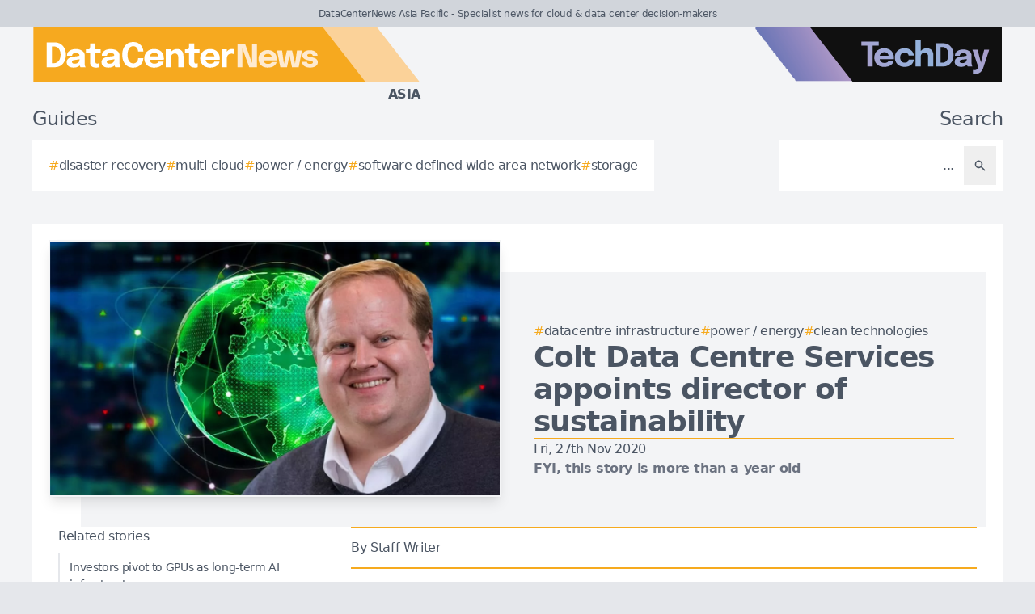

--- FILE ---
content_type: text/html; charset=utf-8
request_url: https://datacenternews.asia/story/colt-data-centre-services-appoints-director-of-sustainability
body_size: 7860
content:
<!DOCTYPE html>
<html lang="en">
	<head>
		<title>Colt Data Centre Services appoints director of sustainability</title>
<meta charset="utf-8">
<meta name="viewport" content="width=device-width, initial-scale=1.0">
<link rel="canonical" href="https://datacenternews.asia/story/colt-data-centre-services-appoints-director-of-sustainability">
<meta name="csrf-param" content="authenticity_token" />
<meta name="csrf-token" content="eMuazCD-0CFaM5yRZ49BVUauDqyWH3G9ClF3Uky3qXcxhcN6lldiUC7xABvFo4FxGKEcPpiC-9oK4xBEBEK1fA" />

<link rel="stylesheet" href="/assets/frontend-e226a0b5.css" />
<link rel="icon" type="image/png" href="/brands/dcn-as-icon-32.png" sizes="32x32" />
<link rel="icon" type="image/png" href="/brands/dcn-as-icon-16.png" sizes="16x16" />
<link rel="shortcut icon" type="image/png" href="/brands/dcn-as-icon-32.png" sizes="32x32" />
<link rel="apple-touch-icon" type="image/png" href="/brands/dcn-as-apple-touch-icon.png" sizes="180x180" />
<link rel="shortcut icon" type="image/png" href="/brands/dcn-as-shortcut-icon.png" sizes="800x800" />
	<link rel="alternate" type="application/rss+xml" title="DataCenterNews Asia Pacific RSS Feed" href="/feed">
<meta name="title" content="Colt Data Centre Services appoints director of sustainability">
<meta name="description" content="Colt Data Center Services hires its first director of sustainability as it aims to increase energy efficiency for itself and customers.">
<meta name="keywords" content="Sustainability, DataCentre infrastructure, Colt Data Centre Services, Data Centre Maintenance / Management, Power / Energy, Europe (European), Scott Balloch, Colt DCS, GreenTech, Clean technologies, Hyper, hires">
<meta name="publish_date" content="2020-11-27T09:39:00+13:00">
<meta name="image" content="https://datacenternews.asia/uploads/story/2020/11/27/compatible_pr-story-scott.jpg">
<meta name="author" content="Staff Writer">
<meta property="twitter:card" content="summary_large_image">
<meta property="twitter:site" content="@techday_asia">
<meta property="twitter:creator" content="@techday_asia">
<meta property="twitter:title" content="Colt Data Centre Services appoints director of sustainability">
<meta property="twitter:description" content="Colt Data Center Services hires its first director of sustainability as it aims to increase energy efficiency for itself and customers.">
<meta property="twitter:image" content="https://datacenternews.asia/uploads/story/2020/11/27/compatible_pr-story-scott.jpg">
<meta property="og:title" content="Colt Data Centre Services appoints director of sustainability">
<meta property="og:description" content="Colt Data Center Services hires its first director of sustainability as it aims to increase energy efficiency for itself and customers.">
<meta property="og:type" content="article">
<meta property="og:locale" content="en-SG">
<meta property="og:url" content="https://datacenternews.asia/story/colt-data-centre-services-appoints-director-of-sustainability">
<meta property="og:site_name" content="DataCenterNews Asia Pacific">
<meta property="og:author" content="Staff Writer">
<meta property="og:publish_date" content="2020-11-27T09:39:00+13:00">
<meta property="og:image" content="https://datacenternews.asia/uploads/story/2020/11/27/compatible_pr-story-scott.jpg">
<meta property="og:image:width" content="1200">
<meta property="og:image:height" content="677">
<meta property="og:image:alt" content="Pr story scott">
<meta name="robots" content="index, follow, max-image-preview:large, max-snippet:-1, max-video-preview:-1" />
	<script type="application/ld+json">
  {
    "@context": "https://schema.org",
    "@type": "NewsArticle",
    "mainEntityOfPage": {
      "@type": "WebPage",
      "@id": "https://datacenternews.asia/story/colt-data-centre-services-appoints-director-of-sustainability"
    },
    "headline": "Colt Data Centre Services appoints director of sustainability",
    "image": [
      "https://datacenternews.asia/uploads/story/2020/11/27/compatible_pr-story-scott.jpg"
     ],
    "datePublished": "2020-11-27T09:39:00+13:00",
    "dateModified": "2023-11-22T06:02:50+13:00",
    "isAccessibleForFree": "True",
    "author": {
      "@type": "Person",
      "name": "Staff Writer",
      "jobTitle": "Contributor",
      "url": "https://datacenternews.asia/author/staff-writer"
    },
     "publisher": {
      "@type": "Organization",
      "name": "DataCenterNews Asia Pacific",
      "url": "https://datacenternews.asia",
      "logo": {
        "@type": "ImageObject",
        "url": "https://datacenternews.asia/brands/dcn-as-icon-200.png",
        "height": "200",
        "width": "200"
      }
    },
    "description": "Colt Data Center Services hires its first director of sustainability as it aims to increase energy efficiency for itself and customers."
  }
</script>
		<style>
			:root {
				--sitecolour: hsl(39 92% 54%);
				--logowidth: 480px;
				--smalllogowidth: 320px;
			}
		</style>

	</head>
	<body>
		<div class="box-container">
			<div class="flex flex-col gap-5 lg:gap-10">
		<div class="w-full px-3 py-2 text-center text-xs xl:text-sm  leading-normal text-gray-600 bg-gray-300">
			DataCenterNews Asia Pacific - Specialist news for cloud &amp; data center decision-makers
		</div>
	<div class="w-full flex flex-wrap justify-between">
		<a href="/" class="px-5 lg:px-10">
			<img class="logo" src="/brands/dcn-as-new-logo.svg" alt="DataCenterNews Asia Pacific logo">
			<div class="region">
				Asia
			</div>
		</a>
			<div class="hidden lg:flex px-10">
				<a href="https://techday.asia">
					<img src="/brands/td-new-logo.svg" alt="TechDay logo" style="width: 307px; height: 67px; ">
				</a>
			</div>
	</div>
		<div class="flex flex-wrap justify-between px-0 md:px-5 lg:px-10 gap-5 lg:gap-10">
			<div class="zone">
				<h2 class="soft-head">
					Guides
				</h2>
				<div class="horizontal-box gap-y-2 md:gap-y-4 gap-x-4">
						<a href="https://techday.asia/tag/disaster-recovery">
							<div class="hashbox">
								<div class="hash">
									#
								</div>
								<div class="hashtag">
									disaster recovery
								</div>
							</div>
						</a>
						<a href="https://techday.asia/tag/multi-cloud">
							<div class="hashbox">
								<div class="hash">
									#
								</div>
								<div class="hashtag">
									multi-cloud
								</div>
							</div>
						</a>
						<a href="https://techday.asia/tag/power-energy">
							<div class="hashbox">
								<div class="hash">
									#
								</div>
								<div class="hashtag">
									power / energy
								</div>
							</div>
						</a>
						<a href="https://techday.asia/tag/software-defined-wide-area-network">
							<div class="hashbox">
								<div class="hash">
									#
								</div>
								<div class="hashtag">
									software defined wide area network
								</div>
							</div>
						</a>
						<a href="https://techday.asia/tag/storage">
							<div class="hashbox">
								<div class="hash">
									#
								</div>
								<div class="hashtag">
									storage
								</div>
							</div>
						</a>
				</div>
			</div>
			<div class="zone hide-section pb-8 md:pb-0 ">
				<h2 class="soft-head w-full text-start lg:text-end">
					Search
				</h2>
				<form action="/results" accept-charset="UTF-8" method="get">
					<div class="horizontal-box p-2">
						<input type="text" name="search" id="search" class="flex-auto text-right bg-transparent border-none text-base  leading-normal text-gray-600 placeholder-gray-600 focus:ring-0 focus:ring-offset-0 p-3" placeholder="..." aria-label="Search" />
						<button type="submit" aria-label="Search" class='p-3 text-gray-400 hover:opacity-75'><svg xmlns="http://www.w3.org/2000/svg" class="btn-icon" viewBox="0 0 20 20" fill="currentColor">
								<path fill-rule="evenodd" d="M8 4a4 4 0 100 8 4 4 0 000-8zM2 8a6 6 0 1110.89 3.476l4.817 4.817a1 1 0 01-1.414 1.414l-4.816-4.816A6 6 0 012 8z" clip-rule="evenodd" />
							</svg></button>
					</div>
</form>			</div>
		</div>
</div>

			<main>
				
				<div class="zone gap-5">
	<div class="vertical-box gap-5">
		<div class="flex lg:ml-10 lg:mt-10">
			<div class="flex w-full flex-col items-center gap-5 lg:relative lg:flex-row lg:justify-center lg:gap-0 lg:bg-gray-100">
				<div class="relative h-full w-full sm:min-h-[197px] sm:w-full lg:min-h-[315px] lg:min-w-[560px]">
						<img alt="Pr story scott" fetchpriority="high" loading="eager" class="w-full border-gray-100 sm:min-h-[197px] sm:min-w-[350px] lg:absolute lg:left-[-40px] lg:top-[-40px] lg:border-2 lg:shadow-lg" src="https://datacenternews.asia/uploads/story/2020/11/27/pr-story-scott.webp" width="350" height="197">
				</div>
				<div class="flex w-full flex-col gap-5 p-0 lg:py-10 lg:pr-10">
					<div class="flex flex-col-reverse gap-5 lg:flex-col">
						<div class="flex flex-row flex-wrap gap-x-4 gap-y-2">
								<a href="https://techday.asia/tag/datacentre-infrastructure" style="min-width: 36px;">
									<div class="hashbox">
										<div class="hash">
											#
										</div>
										<div class="hashtag">
											DataCentre infrastructure
										</div>
									</div>
								</a>
								<a href="https://techday.asia/tag/power-energy" style="min-width: 36px;">
									<div class="hashbox">
										<div class="hash">
											#
										</div>
										<div class="hashtag">
											Power / Energy
										</div>
									</div>
								</a>
								<a href="https://techday.asia/tag/clean-technologies" style="min-width: 36px;">
									<div class="hashbox">
										<div class="hash">
											#
										</div>
										<div class="hashtag">
											Clean technologies
										</div>
									</div>
								</a>
						</div>
						<h1 class="text-3xl font-bold leading-8 lg:text-4xl lg:leading-10">
							Colt Data Centre Services appoints director of sustainability
						</h1>
					</div>
					<div class="border-b-2" style="border-color: var(--sitecolour);"></div>
					<div class="flex flex-col gap-2">
						Fri, 27th Nov 2020
							<div class="font-bold text-gray-500">
								FYI, this story is more than a year old
							</div>
					</div>
				</div>
			</div>
		</div>
		<div class="flex w-full flex-col gap-y-5 lg:flex-row-reverse lg:justify-evenly">
			<div class="lg:w-2/3">
				<div class="flex flex-col gap-y-5 pb-4 lg:flex-row lg:items-center">
					<div class="flex w-full border-y-2 py-3" style="border-color: var(--sitecolour);">
								<a href="/author/staff-writer" class="w-full text-gray-600 hover:opacity-75">
									<div class="text-sm md:text-base">
										By Staff Writer
									</div>
							</a>
						</div>
					</div>
					<div class="first-letter:float-left first-letter:mr-2 first-letter:font-serif first-letter:text-5xl first-letter:leading-none" >
						<p>Colt Data Center Services has appointed its first director of sustainability as the company pushes forward with its mission to help itself and its customers to become more energy efficient.</p>

<p>Colt Data Center Services (Colt DCS) operates 26 state-of-the-art carrier-neutral data centers across 18 cities in Europe and Asia Pacific.</p>

<p>Scott Balloch has been appointed to the new director of sustainability role. He comes most recently from BT, where he was director of the energy and environmental unit, in which he was responsible for BT's environmental risk and carbon programme, as well as the design and building phases of BT's network and data center accommodation.</p>

<p>We are excited to welcome Scott to the Colt DCS team. His years of experience and expertise within the energy and sustainability industry will be a valuable asset to us as we prioritise our goals towards being more green in our operations," comments Colt's CEO Niclas Sanfridsson.</p>

<p>At Colt DCS, Balloch will be charged with leading the company's global energy and sustainability strategy. He will also oversee the achievement of the company's overall sustainability goals.</p>

<p>The company says it is working on initiatives such as the establishment of global science-based targets for carbon reduction and taking strong action on renewable power supplies and waste.</p>

<p>Balloch says in a statement, "Hyperscale data centers are a rapidly growing and extremely exciting industry sector.</p>

<p>"For me, now is the key inflection point to drive sustainability and carbon reduction as a key strategic driver in the inevitable growth in this sector. It's the right time to be doing this, the Colt DCS senior leadership team are extremely supportive, and I feel other firms will quickly follow Colt DCS' lead. I really wanted to be at the forefront of that change".</p>

<p>He says he is thrilled to join the team at an exciting time for sustainability within the company and across its international portfolio of facilities.</p>

<p>"As befits a company that aspires to be the most customer-centric Data Center services provider, Colt DCS will position itself as a strong credible partner in helping its customers achieve their own sustainability goals." the company says.</p>

<p>Balloch has more than 12 years' experience in energy and sustainability management.</p>

<p>Colt DCS recently launched a 27MW facility in Japan, called Inzai Three. It now has three data center facilities in Japan,&nbsp;which provide a collective total of 50MW of IT power to the country.</p>

					</div>
					<div>
							<div class="flex w-full flex-wrap items-center justify-center gap-y-3 border-b border-t border-gray-900 py-3">
								<a href="https://www.linkedin.com/company/techday-asia" class="flex items-center gap-2 px-4 hover:opacity-75" aria-label="Follow us on LinkedIn" target="_blank" rel="noopener noreferrer">
									<svg xmlns="http://www.w3.org/2000/svg" viewBox="0 0 24 24" fill="currentColor" class="h-5 w-5"><path d="M20.447 20.452h-3.554v-5.569c0-1.328-.027-3.037-1.852-3.037-1.853 0-2.136 1.445-2.136 2.939v5.667H9.351V9h3.414v1.561h.046c.477-.9 1.637-1.85 3.37-1.85 3.601 0 4.267 2.37 4.267 5.455v6.286zM5.337 7.433c-1.144 0-2.063-.926-2.063-2.065 0-1.138.92-2.063 2.063-2.063 1.14 0 2.064.925 2.064 2.063 0 1.139-.925 2.065-2.064 2.065zm1.782 13.019H3.555V9h3.564v11.452zM22.225 0H1.771C.792 0 0 .774 0 1.729v20.542C0 23.227.792 24 1.771 24h20.451C23.2 24 24 23.227 24 22.271V1.729C24 .774 23.2 0 22.222 0h.003z"></path></svg>
									<span class="text-sm font-semibold uppercase">Follow</span>
								</a>
								<div class="h-6 w-px bg-gray-900"></div>
								<a href="https://x.com/techday_asia" class="flex items-center gap-2 px-4 hover:opacity-75" aria-label="Follow us on X" target="_blank" rel="noopener noreferrer">
									<svg xmlns="http://www.w3.org/2000/svg" viewBox="0 0 24 24" fill="currentColor" class="h-5 w-5"><path d="M18.244 2.25h3.308l-7.227 8.26 8.502 11.24H16.17l-5.214-6.817L4.99 21.75H1.68l7.73-8.835L1.254 2.25H8.08l4.713 6.231zm-1.161 17.52h1.833L7.084 4.126H5.117z"></path></svg>
									<span class="text-sm font-semibold uppercase">Follow</span>
								</a>
								<div class="h-6 w-px bg-gray-900"></div>
								<a href="https://www.linkedin.com/feed/?shareActive=true&text=Colt Data Center Services hires its first director of sustainability as it aims to increase energy efficiency for itself and customers.%20https://datacenternews.asia/story/colt-data-centre-services-appoints-director-of-sustainability" class="flex items-center gap-2 px-4 hover:opacity-75" aria-label="Share on LinkedIn" target="_blank" rel="noopener noreferrer">
									<svg xmlns="http://www.w3.org/2000/svg" viewBox="0 0 24 24" fill="currentColor" class="h-5 w-5"><path d="M20.447 20.452h-3.554v-5.569c0-1.328-.027-3.037-1.852-3.037-1.853 0-2.136 1.445-2.136 2.939v5.667H9.351V9h3.414v1.561h.046c.477-.9 1.637-1.85 3.37-1.85 3.601 0 4.267 2.37 4.267 5.455v6.286zM5.337 7.433c-1.144 0-2.063-.926-2.063-2.065 0-1.138.92-2.063 2.063-2.063 1.14 0 2.064.925 2.064 2.063 0 1.139-.925 2.065-2.064 2.065zm1.782 13.019H3.555V9h3.564v11.452zM22.225 0H1.771C.792 0 0 .774 0 1.729v20.542C0 23.227.792 24 1.771 24h20.451C23.2 24 24 23.227 24 22.271V1.729C24 .774 23.2 0 22.222 0h.003z"></path></svg>
									<span class="text-sm font-semibold uppercase">Share</span>
								</a>
								<div class="h-6 w-px bg-gray-900"></div>
								<a href="https://x.com/intent/post?text=Colt Data Center Services hires its first director of sustainability as it aims to increase energy efficiency for itself and customers.+@techday_asia&url=https://datacenternews.asia/story/colt-data-centre-services-appoints-director-of-sustainability" class="flex items-center gap-2 px-4 hover:opacity-75" aria-label="Share on X" target="_blank" rel="noopener noreferrer">
									<svg xmlns="http://www.w3.org/2000/svg" viewBox="0 0 24 24" fill="currentColor" class="h-5 w-5"><path d="M18.244 2.25h3.308l-7.227 8.26 8.502 11.24H16.17l-5.214-6.817L4.99 21.75H1.68l7.73-8.835L1.254 2.25H8.08l4.713 6.231zm-1.161 17.52h1.833L7.084 4.126H5.117z"></path></svg>
									<span class="text-sm font-semibold uppercase">Share</span>
								</a>
								<div class="h-6 w-px bg-gray-900"></div>
								<a href="https://google.com/preferences/source?q=https://datacenternews.asia" class="flex items-center gap-2 px-4 hover:opacity-75" target="_blank" rel="noopener noreferrer">
									<svg xmlns="http://www.w3.org/2000/svg" viewBox="0 0 24 24" fill="none" stroke="currentColor" stroke_width="1.5" class="h-5 w-5"><circle cx="10.5" cy="10.5" r="6.75"></circle><path stroke_linecap="round" stroke_linejoin="round" d="m21 21-5.197-5.197m0 0A7.5 7.5 0 1 0 5.196 5.196a7.5 7.5 0 0 0 10.607 10.607Z"></path></svg>
									<span class="text-sm font-semibold uppercase">Preferred Source</span>
								</a>
							</div>
					</div>
				</div>
				<div class="flex w-full flex-col gap-5 lg:max-w-[350px] lg:items-start lg:pr-5">
					<div class="zone hide-section flex w-full flex-col">
						<div class="pb-2 text-lg text-gray-600 lg:text-base">
							Related stories
						</div>
						<div class="flex">
							<div class="flex flex-col gap-3">
									<a href="/story/investors-pivot-to-gpus-as-long-term-ai-infrastructure" class="flex w-full items-center gap-x-2 border-l-2 border-gray-200 py-2 pl-3 hover:border-gray-600 hover:opacity-75 lg:text-sm">
										<div>
											Investors pivot to GPUs as long-term AI infrastructure
										</div>
									</a>
									<a href="/story/how-schneider-electric-and-nvidia-are-redefining-ai-data-center-design" class="flex w-full items-center gap-x-2 border-l-2 border-gray-200 py-2 pl-3 hover:border-gray-600 hover:opacity-75 lg:text-sm">
										<div>
											How Schneider Electric and NVIDIA are redefining AI data center design
										</div>
									</a>
									<a href="/story/nomad-futurist-de-cix-expand-free-digital-infra-training" class="flex w-full items-center gap-x-2 border-l-2 border-gray-200 py-2 pl-3 hover:border-gray-600 hover:opacity-75 lg:text-sm">
										<div>
											Nomad Futurist, DE-CIX expand free digital infra training
										</div>
									</a>
									<a href="/story/fujitsu-cuts-excess-stock-20-with-celonis-ai-rollout" class="flex w-full items-center gap-x-2 border-l-2 border-gray-200 py-2 pl-3 hover:border-gray-600 hover:opacity-75 lg:text-sm">
										<div>
											Fujitsu cuts excess stock 20% with Celonis AI rollout
										</div>
									</a>
									<a href="/story/dell-boosts-powerstore-qlc-density-replication-features" class="flex w-full items-center gap-x-2 border-l-2 border-gray-200 py-2 pl-3 hover:border-gray-600 hover:opacity-75 lg:text-sm">
										<div>
											Dell boosts PowerStore QLC density &amp; replication features
										</div>
									</a>
							</div>
						</div>
					</div>
				</div>
			</div>
		</div>
		<div class="flex flex-wrap justify-between gap-5">
			<div class="zone hide-section">
				<h2 class="soft-head">
					Top stories
				</h2>
				<div class="flex">
					<div class="vertical-box gap-3">
							<a href="/story/fm-boosts-data-centre-cover-with-usd-5bn-capacity" class="list-object">
								<div>
									FM boosts data centre cover with USD $5bn capacity
								</div>
								<svg xmlns="http://www.w3.org/2000/svg" fill="none" viewBox="0 0 24 24" stroke-width="1.5" stroke="currentColor" class="btn-icon">
									<path stroke-linecap="round" stroke-linejoin="round" d="M11.25 4.5l7.5 7.5-7.5 7.5m-6-15l7.5 7.5-7.5 7.5" />
								</svg>
							</a>
							<a href="/story/check-point-targets-securing-ai-factories-at-runtime" class="list-object">
								<div>
									Check Point targets securing AI factories at runtime
								</div>
								<svg xmlns="http://www.w3.org/2000/svg" fill="none" viewBox="0 0 24 24" stroke-width="1.5" stroke="currentColor" class="btn-icon">
									<path stroke-linecap="round" stroke-linejoin="round" d="M11.25 4.5l7.5 7.5-7.5 7.5m-6-15l7.5 7.5-7.5 7.5" />
								</svg>
							</a>
							<a href="/story/kubernetes-cements-role-as-ai-cloud-native-backbone" class="list-object">
								<div>
									Kubernetes cements role as AI &amp; cloud native backbone
								</div>
								<svg xmlns="http://www.w3.org/2000/svg" fill="none" viewBox="0 0 24 24" stroke-width="1.5" stroke="currentColor" class="btn-icon">
									<path stroke-linecap="round" stroke-linejoin="round" d="M11.25 4.5l7.5 7.5-7.5 7.5m-6-15l7.5 7.5-7.5 7.5" />
								</svg>
							</a>
							<a href="/story/fluke-unveils-certifibre-max-for-dense-ai-data-centres" class="list-object">
								<div>
									Fluke unveils CertiFibre Max for dense AI data centres
								</div>
								<svg xmlns="http://www.w3.org/2000/svg" fill="none" viewBox="0 0 24 24" stroke-width="1.5" stroke="currentColor" class="btn-icon">
									<path stroke-linecap="round" stroke-linejoin="round" d="M11.25 4.5l7.5 7.5-7.5 7.5m-6-15l7.5 7.5-7.5 7.5" />
								</svg>
							</a>
							<a href="/story/australia-warned-over-unpreparedness-for-drone-cyber-attacks" class="list-object">
								<div>
									Australia warned over unpreparedness for drone cyber-attacks
								</div>
								<svg xmlns="http://www.w3.org/2000/svg" fill="none" viewBox="0 0 24 24" stroke-width="1.5" stroke="currentColor" class="btn-icon">
									<path stroke-linecap="round" stroke-linejoin="round" d="M11.25 4.5l7.5 7.5-7.5 7.5m-6-15l7.5 7.5-7.5 7.5" />
								</svg>
							</a>
					</div>
				</div>
			</div>
		</div>
	</div>

			</main>
			<div class="hide-section">
	<footer>
		<div class="hide-section flex flex-wrap justify-between xl:flex-nowrap">
			<div class="hide-section flex w-full flex-col gap-y-5 border-t border-gray-200 p-5 lg:gap-y-10 lg:p-10">
				<div class="flex">
					<a href="https://techday.asia">
						<img src="/brands/td-left-new-logo.svg" alt="TechDay logo" style="height: 67px; width: 307px;">
					</a>
				</div>
				<div class="flex">
					<div>
						<h2 class="soft-head p-0">
							Our Asian network
						</h2>
						<div class="grid gap-10 sm:grid-cols-2 md:grid-cols-3 lg:grid-cols-4">
								<div class="pl-4 border-l-2 border-gray-200">
									<div class="flex flex-col gap-1" style="width: 210px;">
										<a href="https://cfotech.asia">
											<img src="/brands/cfo-as-new-logo.svg" alt="CFOtech logo" style="height: 30px; width: 210px;">
										</a>
										<div class="text-xl font-bold text-gray-700">
											Fintech
										</div>
										<div class="pb-1 text-sm text-gray-600">
											Technology news for CFOs &amp; financial decision-makers
										</div>
										<div class="flex gap-3">
											<a href="https://cfotech.asia">
												<div class='btn'>
													<div class="text-xs">
														Visit
													</div>
													<svg xmlns="http://www.w3.org/2000/svg" fill="none" viewBox="0 0 24 24" stroke-width="1.5" stroke="currentColor" class="btn-icon">
														<path stroke-linecap="round" stroke-linejoin="round" d="M11.25 4.5l7.5 7.5-7.5 7.5m-6-15l7.5 7.5-7.5 7.5" />
													</svg>
												</div>
											</a>
											<a href="https://cfotech.asia/media-kit">
												<div class='btn'>
													<div class="text-xs">
														Media Kit
													</div>
													<svg xmlns="http://www.w3.org/2000/svg" fill="none" viewBox="0 0 24 24" stroke-width="1.5" stroke="currentColor" class="btn-icon">
														<path stroke-linecap="round" stroke-linejoin="round" d="M11.25 4.5l7.5 7.5-7.5 7.5m-6-15l7.5 7.5-7.5 7.5" />
													</svg>
												</div>
											</a>
										</div>
									</div>
								</div>
								<div class="pl-4 border-l-2 border-gray-200">
									<div class="flex flex-col gap-1" style="width: 210px;">
										<a href="https://cmotech.asia">
											<img src="/brands/cmo-as-new-logo.svg" alt="CMOtech logo" style="height: 30px; width: 210px;">
										</a>
										<div class="text-xl font-bold text-gray-700">
											MarTech
										</div>
										<div class="pb-1 text-sm text-gray-600">
											Technology news for CMOs &amp; marketing decision-makers
										</div>
										<div class="flex gap-3">
											<a href="https://cmotech.asia">
												<div class='btn'>
													<div class="text-xs">
														Visit
													</div>
													<svg xmlns="http://www.w3.org/2000/svg" fill="none" viewBox="0 0 24 24" stroke-width="1.5" stroke="currentColor" class="btn-icon">
														<path stroke-linecap="round" stroke-linejoin="round" d="M11.25 4.5l7.5 7.5-7.5 7.5m-6-15l7.5 7.5-7.5 7.5" />
													</svg>
												</div>
											</a>
											<a href="https://cmotech.asia/media-kit">
												<div class='btn'>
													<div class="text-xs">
														Media Kit
													</div>
													<svg xmlns="http://www.w3.org/2000/svg" fill="none" viewBox="0 0 24 24" stroke-width="1.5" stroke="currentColor" class="btn-icon">
														<path stroke-linecap="round" stroke-linejoin="round" d="M11.25 4.5l7.5 7.5-7.5 7.5m-6-15l7.5 7.5-7.5 7.5" />
													</svg>
												</div>
											</a>
										</div>
									</div>
								</div>
								<div class="pl-4 border-l-2" style="border-color: var(--sitecolour);">
									<div class="flex flex-col gap-1" style="width: 210px;">
										<a href="https://datacenternews.asia">
											<img src="/brands/dcn-as-new-logo.svg" alt="DataCenterNews logo" style="height: 30px; width: 210px;">
										</a>
										<div class="text-xl font-bold text-gray-700">
											Infrastructure
										</div>
										<div class="pb-1 text-sm text-gray-600">
											Specialist news for cloud &amp; data center decision-makers
										</div>
										<div class="flex gap-3">
											<a href="https://datacenternews.asia">
												<div class='btn'>
													<div class="text-xs">
														Visit
													</div>
													<svg xmlns="http://www.w3.org/2000/svg" fill="none" viewBox="0 0 24 24" stroke-width="1.5" stroke="currentColor" class="btn-icon">
														<path stroke-linecap="round" stroke-linejoin="round" d="M11.25 4.5l7.5 7.5-7.5 7.5m-6-15l7.5 7.5-7.5 7.5" />
													</svg>
												</div>
											</a>
											<a href="https://datacenternews.asia/media-kit">
												<div class='btn'>
													<div class="text-xs">
														Media Kit
													</div>
													<svg xmlns="http://www.w3.org/2000/svg" fill="none" viewBox="0 0 24 24" stroke-width="1.5" stroke="currentColor" class="btn-icon">
														<path stroke-linecap="round" stroke-linejoin="round" d="M11.25 4.5l7.5 7.5-7.5 7.5m-6-15l7.5 7.5-7.5 7.5" />
													</svg>
												</div>
											</a>
										</div>
									</div>
								</div>
								<div class="pl-4 border-l-2 border-gray-200">
									<div class="flex flex-col gap-1" style="width: 210px;">
										<a href="https://ecommercenews.asia">
											<img src="/brands/ecn-as-new-logo.svg" alt="eCommerceNews logo" style="height: 30px; width: 210px;">
										</a>
										<div class="text-xl font-bold text-gray-700">
											Commerce
										</div>
										<div class="pb-1 text-sm text-gray-600">
											Technology news for digital commerce decision-makers
										</div>
										<div class="flex gap-3">
											<a href="https://ecommercenews.asia">
												<div class='btn'>
													<div class="text-xs">
														Visit
													</div>
													<svg xmlns="http://www.w3.org/2000/svg" fill="none" viewBox="0 0 24 24" stroke-width="1.5" stroke="currentColor" class="btn-icon">
														<path stroke-linecap="round" stroke-linejoin="round" d="M11.25 4.5l7.5 7.5-7.5 7.5m-6-15l7.5 7.5-7.5 7.5" />
													</svg>
												</div>
											</a>
											<a href="https://ecommercenews.asia/media-kit">
												<div class='btn'>
													<div class="text-xs">
														Media Kit
													</div>
													<svg xmlns="http://www.w3.org/2000/svg" fill="none" viewBox="0 0 24 24" stroke-width="1.5" stroke="currentColor" class="btn-icon">
														<path stroke-linecap="round" stroke-linejoin="round" d="M11.25 4.5l7.5 7.5-7.5 7.5m-6-15l7.5 7.5-7.5 7.5" />
													</svg>
												</div>
											</a>
										</div>
									</div>
								</div>
								<div class="pl-4 border-l-2 border-gray-200">
									<div class="flex flex-col gap-1" style="width: 210px;">
										<a href="https://itbrief.asia">
											<img src="/brands/itb-as-new-logo.svg" alt="IT Brief logo" style="height: 30px; width: 210px;">
										</a>
										<div class="text-xl font-bold text-gray-700">
											Enterprise
										</div>
										<div class="pb-1 text-sm text-gray-600">
											Technology news for CIOs &amp; IT decision-makers
										</div>
										<div class="flex gap-3">
											<a href="https://itbrief.asia">
												<div class='btn'>
													<div class="text-xs">
														Visit
													</div>
													<svg xmlns="http://www.w3.org/2000/svg" fill="none" viewBox="0 0 24 24" stroke-width="1.5" stroke="currentColor" class="btn-icon">
														<path stroke-linecap="round" stroke-linejoin="round" d="M11.25 4.5l7.5 7.5-7.5 7.5m-6-15l7.5 7.5-7.5 7.5" />
													</svg>
												</div>
											</a>
											<a href="https://itbrief.asia/media-kit">
												<div class='btn'>
													<div class="text-xs">
														Media Kit
													</div>
													<svg xmlns="http://www.w3.org/2000/svg" fill="none" viewBox="0 0 24 24" stroke-width="1.5" stroke="currentColor" class="btn-icon">
														<path stroke-linecap="round" stroke-linejoin="round" d="M11.25 4.5l7.5 7.5-7.5 7.5m-6-15l7.5 7.5-7.5 7.5" />
													</svg>
												</div>
											</a>
										</div>
									</div>
								</div>
								<div class="pl-4 border-l-2 border-gray-200">
									<div class="flex flex-col gap-1" style="width: 210px;">
										<a href="https://securitybrief.asia">
											<img src="/brands/sb-as-new-logo.svg" alt="SecurityBrief logo" style="height: 30px; width: 210px;">
										</a>
										<div class="text-xl font-bold text-gray-700">
											Cybersecurity
										</div>
										<div class="pb-1 text-sm text-gray-600">
											Technology news for CISOs &amp; cybersecurity decision-makers
										</div>
										<div class="flex gap-3">
											<a href="https://securitybrief.asia">
												<div class='btn'>
													<div class="text-xs">
														Visit
													</div>
													<svg xmlns="http://www.w3.org/2000/svg" fill="none" viewBox="0 0 24 24" stroke-width="1.5" stroke="currentColor" class="btn-icon">
														<path stroke-linecap="round" stroke-linejoin="round" d="M11.25 4.5l7.5 7.5-7.5 7.5m-6-15l7.5 7.5-7.5 7.5" />
													</svg>
												</div>
											</a>
											<a href="https://securitybrief.asia/media-kit">
												<div class='btn'>
													<div class="text-xs">
														Media Kit
													</div>
													<svg xmlns="http://www.w3.org/2000/svg" fill="none" viewBox="0 0 24 24" stroke-width="1.5" stroke="currentColor" class="btn-icon">
														<path stroke-linecap="round" stroke-linejoin="round" d="M11.25 4.5l7.5 7.5-7.5 7.5m-6-15l7.5 7.5-7.5 7.5" />
													</svg>
												</div>
											</a>
										</div>
									</div>
								</div>
								<div class="pl-4 border-l-2 border-gray-200">
									<div class="flex flex-col gap-1" style="width: 210px;">
										<a href="https://telconews.asia">
											<img src="/brands/tn-as-new-logo.svg" alt="TelcoNews logo" style="height: 30px; width: 210px;">
										</a>
										<div class="text-xl font-bold text-gray-700">
											Telecommunications
										</div>
										<div class="pb-1 text-sm text-gray-600">
											Telecommunications news for ICT decision-makers
										</div>
										<div class="flex gap-3">
											<a href="https://telconews.asia">
												<div class='btn'>
													<div class="text-xs">
														Visit
													</div>
													<svg xmlns="http://www.w3.org/2000/svg" fill="none" viewBox="0 0 24 24" stroke-width="1.5" stroke="currentColor" class="btn-icon">
														<path stroke-linecap="round" stroke-linejoin="round" d="M11.25 4.5l7.5 7.5-7.5 7.5m-6-15l7.5 7.5-7.5 7.5" />
													</svg>
												</div>
											</a>
											<a href="https://telconews.asia/media-kit">
												<div class='btn'>
													<div class="text-xs">
														Media Kit
													</div>
													<svg xmlns="http://www.w3.org/2000/svg" fill="none" viewBox="0 0 24 24" stroke-width="1.5" stroke="currentColor" class="btn-icon">
														<path stroke-linecap="round" stroke-linejoin="round" d="M11.25 4.5l7.5 7.5-7.5 7.5m-6-15l7.5 7.5-7.5 7.5" />
													</svg>
												</div>
											</a>
										</div>
									</div>
								</div>
						</div>
					</div>
				</div>
				<div class="text-gray-600">
					TechDay operates in other regions, see our <a href='https://techday.com.au' class='font-bold'>Australian</a>, <a href='https://techdayca.com' class='font-bold'>Canadian</a>, <a href='https://techday.in' class='font-bold'>Indian</a>, <a href='https://techday.co.nz' class='font-bold'>Kiwi</a>, <a href='https://techday.co.uk' class='font-bold'>UK</a> & <a href='https://techday.com' class='font-bold'>American</a> sites.
				</div>
			</div>
			<div class="flex flex-col justify-between gap-5 border-l border-t border-gray-200 p-5 lg:p-10 xl:items-center">
				<div>
					<h2 class="soft-head p-0">
						About us
					</h2>
					<div class="flex flex-row flex-wrap gap-3 xl:flex-col">
						<a class='btn' href="/contact-us">
							<div class="whitespace-nowrap">
								Contact us
							</div>
							<svg xmlns="http://www.w3.org/2000/svg" fill="none" viewBox="0 0 24 24" stroke-width="1.5" stroke="currentColor" class="btn-icon">
								<path stroke-linecap="round" stroke-linejoin="round" d="M11.25 4.5l7.5 7.5-7.5 7.5m-6-15l7.5 7.5-7.5 7.5" />
							</svg>
						</a>
						<a class='btn' href="/editorial-feature-list">
							<div class="whitespace-nowrap">
								Editorial features
							</div>
							<svg xmlns="http://www.w3.org/2000/svg" fill="none" viewBox="0 0 24 24" stroke-width="1.5" stroke="currentColor" class="btn-icon">
								<path stroke-linecap="round" stroke-linejoin="round" d="M11.25 4.5l7.5 7.5-7.5 7.5m-6-15l7.5 7.5-7.5 7.5" />
							</svg>
						</a>
						<a class='btn' href="/tag/frequently-asked-questions">
							<div class="whitespace-nowrap">
								FAQ
							</div>
							<svg xmlns="http://www.w3.org/2000/svg" fill="none" viewBox="0 0 24 24" stroke-width="1.5" stroke="currentColor" class="btn-icon">
								<path stroke-linecap="round" stroke-linejoin="round" d="M11.25 4.5l7.5 7.5-7.5 7.5m-6-15l7.5 7.5-7.5 7.5" />
							</svg>
						</a>
						<a class='btn' href="/our-ai-policy">
							<div class="whitespace-nowrap">
								Our AI Policy
							</div>
							<svg xmlns="http://www.w3.org/2000/svg" fill="none" viewBox="0 0 24 24" stroke-width="1.5" stroke="currentColor" class="btn-icon">
								<path stroke-linecap="round" stroke-linejoin="round" d="M11.25 4.5l7.5 7.5-7.5 7.5m-6-15l7.5 7.5-7.5 7.5" />
							</svg>
						</a>
							<a class='btn' href="/media-kit">
								<div class="whitespace-nowrap">
									Media kit
								</div>
								<svg xmlns="http://www.w3.org/2000/svg" fill="none" viewBox="0 0 24 24" stroke-width="1.5" stroke="currentColor" class="btn-icon">
									<path stroke-linecap="round" stroke-linejoin="round" d="M11.25 4.5l7.5 7.5-7.5 7.5m-6-15l7.5 7.5-7.5 7.5" />
								</svg>
							</a>
						<a class='btn' href="/our-team">
							<div class="whitespace-nowrap">
								Our team
							</div>
							<svg xmlns="http://www.w3.org/2000/svg" fill="none" viewBox="0 0 24 24" stroke-width="1.5" stroke="currentColor" class="btn-icon">
								<path stroke-linecap="round" stroke-linejoin="round" d="M11.25 4.5l7.5 7.5-7.5 7.5m-6-15l7.5 7.5-7.5 7.5" />
							</svg>
						</a>
						<a class='btn' href="/our-terms">
							<div class="whitespace-nowrap">
								Our terms
							</div>
							<svg xmlns="http://www.w3.org/2000/svg" fill="none" viewBox="0 0 24 24" stroke-width="1.5" stroke="currentColor" class="btn-icon">
								<path stroke-linecap="round" stroke-linejoin="round" d="M11.25 4.5l7.5 7.5-7.5 7.5m-6-15l7.5 7.5-7.5 7.5" />
							</svg>
						</a>
							<a class='btn' href="/subscribe">
								<div class="whitespace-nowrap">
									Subscribe
								</div>
								<svg xmlns="http://www.w3.org/2000/svg" fill="none" viewBox="0 0 24 24" stroke-width="1.5" stroke="currentColor" class="btn-icon">
									<path stroke-linecap="round" stroke-linejoin="round" d="M11.25 4.5l7.5 7.5-7.5 7.5m-6-15l7.5 7.5-7.5 7.5" />
								</svg>
							</a>
					</div>
				</div>
				<div class="flex items-center gap-5">
					<a href="https://www.linkedin.com/company/techday-asia" aria-label="Linkedin" target="_blank">
						<svg xmlns="http://www.w3.org/2000/svg" class="btn-icon" viewBox="0 0 24 24" fill="currentColor"><path d="M19 0h-14c-2.761 0-5 2.239-5 5v14c0 2.761 2.239 5 5 5h14c2.762 0 5-2.239 5-5v-14c0-2.761-2.238-5-5-5zm-11 19h-3v-11h3v11zm-1.5-12.268c-.966 0-1.75-.79-1.75-1.764s.784-1.764 1.75-1.764 1.75.79 1.75 1.764-.783 1.764-1.75 1.764zm13.5 12.268h-3v-5.604c0-3.368-4-3.113-4 0v5.604h-3v-11h3v1.765c1.396-2.586 7-2.777 7 2.476v6.759z"/></svg>
					</a>
					<a href="https://x.com/techday_asia" aria-label="X" target="_blank">
						<svg version="1.1"
						xmlns="http://www.w3.org/2000/svg" class="btn-icon" xmlns:xlink="http://www.w3.org/1999/xlink" x="0px" y="0px" fill="currentColor" viewBox="0 0 856 856"
						style="enable-background:new 0 0 856 856;" xml:space="preserve">
							<style type="text/css">
								.st0{stroke:#FFFFFF;stroke-miterlimit:10;}
								.st1{fill:#FFFFFF;}
							</style>
							<path class="st0" d="M756.2,856H99.8C44.7,856,0,811.3,0,756.2V99.8C0,44.7,44.7,0,99.8,0h656.4C811.3,0,856,44.7,856,99.8v656.4
						C856,811.3,811.3,856,756.2,856z"/>
							<g transform="translate(52.390088,-25.058597)">
								<path class="st1" d="M79.1,174.2l230.1,307.6L77.7,731.9h52.1l202.7-219l163.8,219h177.3L430.5,407L646,174.2h-52.1
							L407.3,375.9L256.4,174.2H79.1z M155.7,212.6h81.5l359.7,481h-81.5L155.7,212.6z"/></g>
						</svg>
					</a>
					<a href="https://www.youtube.com/@techdaynetwork" aria-label="YouTube" target="_blank">
						<svg xmlns="http://www.w3.org/2000/svg" class="btn-icon" fill="currentColor" viewBox="0 0 24 24"><path d="M19,0H5C2.2,0,0,2.2,0,5v14c0,2.8,2.2,5,5,5h14c2.8,0,5-2.2,5-5V5C24,2.2,21.8,0,19,0z M18.8,13.4L8.6,18.7
							c-0.2,0.1-0.5,0.2-0.7,0.2c-0.3,0-0.6-0.1-0.8-0.2c-0.5-0.3-0.8-0.8-0.8-1.3V6.7c0-0.5,0.3-1.1,0.8-1.3C7.5,5.1,8.1,5,8.6,5.3
							l10.2,5.3c0.5,0.3,0.8,0.8,0.8,1.4C19.6,12.6,19.3,13.1,18.8,13.4z"/>
						</svg>
					</a>
					<a href="https://datacenternews.asia/feed" aria-label="RSS feed" target="_blank">
						<svg xmlns="http://www.w3.org/2000/svg" class="btn-icon" viewBox="0 0 24 24" fill="currentColor"><path d="M19 0h-14c-2.761 0-5 2.239-5 5v14c0 2.761 2.239 5 5 5h14c2.762 0 5-2.239 5-5v-14c0-2.761-2.238-5-5-5zm-12.832 20c-1.197 0-2.168-.969-2.168-2.165s.971-2.165 2.168-2.165 2.167.969 2.167 2.165-.97 2.165-2.167 2.165zm5.18 0c-.041-4.029-3.314-7.298-7.348-7.339v-3.207c5.814.041 10.518 4.739 10.561 10.546h-3.213zm5.441 0c-.021-7.063-5.736-12.761-12.789-12.792v-3.208c8.83.031 15.98 7.179 16 16h-3.211z"/></svg>
					</a>
				</div>
			</div>
		</div>
	</footer>
</div>

		</div>
		<footer>
			<div class="p-5 text-center text-sm text-gray-900">
	© 2026 TechDay, All rights reserved. <span class="hide-section">Hosted on <a class="font-bold hover:opacity-75" href="https://www.planb.co.nz/tech-services/cloud-services/?utm_content=techday&utm_source=techday&utm_medium=techday&utm_campaign=techday">Plan B's Cloud Services</a>. DMARC protection by <a class="hide-section font-bold hover:opacity-75" href="https://powerdmarc.com/?utm_content=techday&utm_source=techday&utm_medium=techday&utm_campaign=techday">PowerDMARC</a>.</span>
</div>
		</footer>
	</body>
</html>